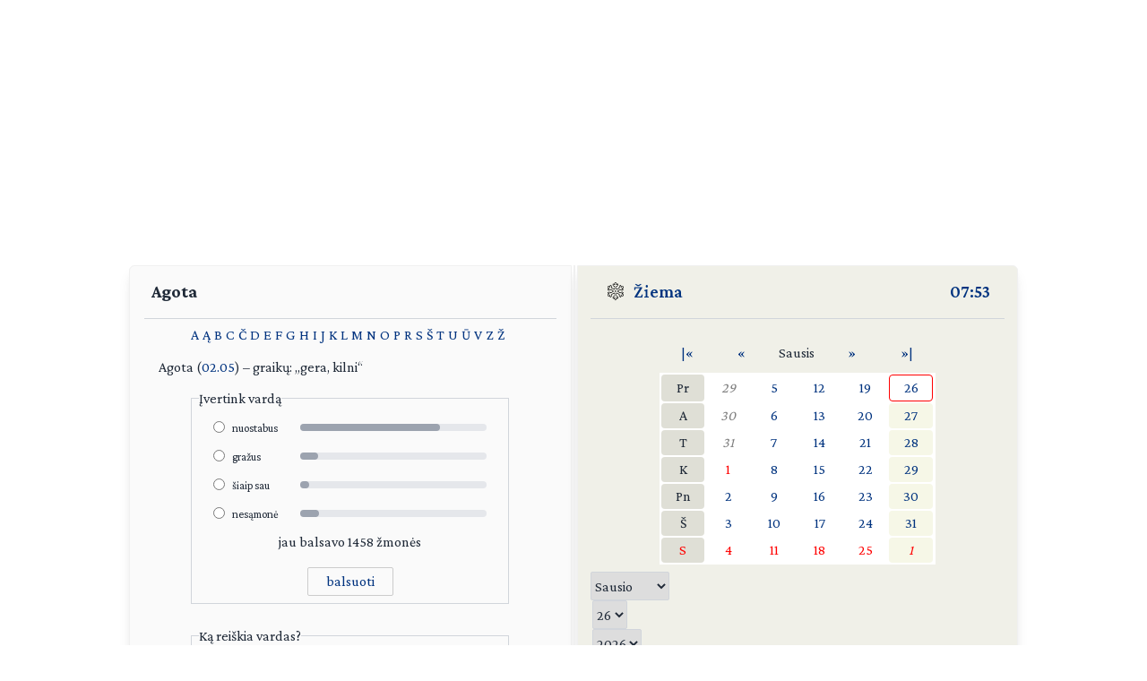

--- FILE ---
content_type: text/html; charset=UTF-8
request_url: https://day.lt/vardai/Agota
body_size: 4872
content:
<!DOCTYPE html>
<html lang="lt">

<head>
  <meta charset="UTF-8">
  <meta name="description" content="Vardų reikšmių ir švenčių kasdienis kalendorius" />
  <meta name="keywords" content="vardų reikšmės, kalendorius, šventės, vardai, straipsniai, reikšmės" />
  <meta name="author" content="marijus(at)day.lt" />
  <link rel="shortcut icon" type="image/x-icon" href="/favicon.ico" />
  <link rel="icon" type="image/png" href="/favicon-32x32.png" sizes="32x32" />
  <link rel="icon" type="image/png" href="/favicon-96x96.png" sizes="96x96" />
  <link rel="icon" type="image/svg+xml" href="/favicon.svg" />
  <link rel="apple-touch-icon" sizes="180x180" href="/apple-touch-icon.png" />
  <meta name="apple-mobile-web-app-title" content="day.lt" />
  <link rel="manifest" href="/site.webmanifest" />

  <meta property="og:image" content="https://day.lt/daylt_profile.png" />
  <meta property="og:image:width" content="1200" />
  <meta property="og:image:height" content="630" />
  <meta property="og:type" content="website" />
  <meta property="og:title" content="DAY.LT Vardo Agota reikšmė" />
  <meta property="og:description" content="Vardų reikšmių ir švenčių kasdienis kalendorius" />

  <base href="https://day.lt/" />
  <title>Vardo Agota reikšmė</title>
  <meta name="viewport" content="width=device-width, initial-scale=1.0">
  <script>
    if (localStorage.getItem('color-theme') === 'dark' ||
      (!('color-theme' in localStorage) && window.matchMedia('(prefers-color-scheme: dark)').matches)) {
      document.documentElement.classList.add('dark');
    } else {
      document.documentElement.classList.remove('dark');
    }
  </script>
  <script async src="https://pagead2.googlesyndication.com/pagead/js/adsbygoogle.js?client=ca-pub-5828328725913886"
    crossorigin="anonymous"></script>
  <link rel="stylesheet" href="v2/css/stilius.css">
  <link rel="stylesheet" href="v2/css/v2stilius.css">
  <style>
    @import url('https://fonts.googleapis.com/css2?family=Crimson+Pro:wght@400;600;700&display=swap');
  </style>
  <script type="text/javascript" src="formvalidate.js" defer></script>
  <!-- Global site tag (gtag.js) - Google Analytics -->
  <script async src="https://www.googletagmanager.com/gtag/js?id=G-BSQQRM8FK4"></script>
  <script>
    window.dataLayer = window.dataLayer || [];
    function gtag() { dataLayer.push(arguments); }
    gtag('js', new Date());
    gtag('config', 'G-BSQQRM8FK4');
  </script>
  </head>
<body class="text-gray-800">

	<div id="reklama" class="items-center" align="center">
        <script async src="https://pagead2.googlesyndication.com/pagead/js/adsbygoogle.js?client=ca-pub-5828328725913886"
            crossorigin="anonymous"></script>
        <!-- horizontal -->
        <ins class="adsbygoogle"
            style="display:block"
            data-ad-client="ca-pub-5828328725913886"
            data-ad-slot="1867775896"
            data-ad-format="auto"
            data-full-width-responsive="true"></ins>
        <script>
            (adsbygoogle = window.adsbygoogle || []).push({});
        </script>
    </div>

    <!-- Main Container -->
    <div class="container mx-auto p-4 md:max-w-5xl relative content">
        <!-- Calendar Container with Flex for mobile and desktop (switch at 768px) -->
        <div class="calendar-container flex flex-col md:flex-row relative">
            <!-- Left Side - Calendar Page -->
            <div class="calendar-section calendar-left w-full md:w-\005B\50%\005D flex flex-col justify-between px-4 rounded-l-md shadow-lg">    

            <div class="flex flex-col flex-grow">
<h1 class="text-xl font-bold mb-4 px-2">Agota</h1>
<hr class="h-px bg-gray-300 border-0">
<div class="text-content">
<div class="mx-auto w-3/4"><ul class="abecele flex flex-row items-center space-x-0.5 sm:space-x-1">
<li><a href="vardai/1" title="Vardai, prasidedantys raide A">A</a></li><li><a href="vardai/2" title="Vardai, prasidedantys raide Ą">Ą</a></li><li><a href="vardai/3" title="Vardai, prasidedantys raide B">B</a></li><li><a href="vardai/4" title="Vardai, prasidedantys raide C">C</a></li><li><a href="vardai/5" title="Vardai, prasidedantys raide Č">Č</a></li><li><a href="vardai/6" title="Vardai, prasidedantys raide D">D</a></li><li><a href="vardai/7" title="Vardai, prasidedantys raide E">E</a></li><li><a href="vardai/8" title="Vardai, prasidedantys raide F">F</a></li><li><a href="vardai/9" title="Vardai, prasidedantys raide G">G</a></li><li><a href="vardai/10" title="Vardai, prasidedantys raide H">H</a></li><li><a href="vardai/11" title="Vardai, prasidedantys raide I">I</a></li><li><a href="vardai/12" title="Vardai, prasidedantys raide J">J</a></li><li><a href="vardai/13" title="Vardai, prasidedantys raide K">K</a></li><li><a href="vardai/14" title="Vardai, prasidedantys raide L">L</a></li><li><a href="vardai/15" title="Vardai, prasidedantys raide M">M</a></li><li><a href="vardai/16" title="Vardai, prasidedantys raide N">N</a></li><li><a href="vardai/17" title="Vardai, prasidedantys raide O">O</a></li><li><a href="vardai/18" title="Vardai, prasidedantys raide P">P</a></li><li><a href="vardai/19" title="Vardai, prasidedantys raide R">R</a></li><li><a href="vardai/20" title="Vardai, prasidedantys raide S">S</a></li><li><a href="vardai/21" title="Vardai, prasidedantys raide Š">Š</a></li><li><a href="vardai/22" title="Vardai, prasidedantys raide T">T</a></li><li><a href="vardai/23" title="Vardai, prasidedantys raide U">U</a></li><li><a href="vardai/24" title="Vardai, prasidedantys raide Ū">Ū</a></li><li><a href="vardai/25" title="Vardai, prasidedantys raide V">V</a></li><li><a href="vardai/26" title="Vardai, prasidedantys raide Z">Z</a></li><li><a href="vardai/27" title="Vardai, prasidedantys raide Ž">Ž</a></li></ul></div>
<p class="left"></p><p class="justified"><span class="bold">Agota</span> (<a href="diena/2026.02.05" title="Vardadienis 02.05">02.05</a>)&nbsp;–&nbsp;graikų: „gera, kilni“<br />
                <!-- vardo balsavimas -->
                <form method="post" action="vardai.php" class="mx-auto w-full md:w-4/5 mb-6">
                    <fieldset class="border border-gray-300 p-2 mt-0 mb-0">
                        <legend>Įvertink vardą</legend>
                        <!-- Nuostabus -->
                        <div class="flex items-center mb-2">
                            <div class="w-1/3 flex items-center justify-stretch px-4">
                                <input type="radio" name="balsas" value="4" id="ketvirtas" onclick="submit();"                                     class="mr-2">
                                <label for="ketvirtas"><small>nuostabus</small></label>
                            </div>
                            <div class="w-2/3 pr-4">
                                <div class="w-full h-2 bg-gray-200 rounded">
                                    <div class="h-2 bg-gray-400 rounded" style="width: 75.1029%;"></div>
                                </div>
                            </div>
                        </div>
                        <!-- Gražus -->
                        <div class="flex items-center mb-2">
                            <div class="w-1/3 flex items-center justify-stretch px-4">
                                <input type="radio" name="balsas" value="3" id="trecias" onclick="submit();"                                     class="mr-2">
                                <label for="trecias"><small>gražus</small></label>
                            </div>
                            <div class="w-2/3 pr-4">
                                <div class="w-full h-2 bg-gray-200 rounded">
                                    <div class="h-2 bg-gray-400 rounded" style="width: 9.8765%;"></div>
                                </div>
                            </div>
                        </div>
                        <!-- Šiaip Sau -->
                        <div class="flex items-center mb-2">
                            <div class="w-1/3 flex items-center justify-stretch px-4">
                                <input type="radio" name="balsas" value="2" id="antras" onclick="submit();"                                     class="mr-2">
                                <label for="antras"><small>šiaip sau</small></label>
                            </div>
                            <div class="w-2/3 pr-4">
                                <div class="w-full h-2 bg-gray-200 rounded">
                                    <div class="h-2 bg-gray-400 rounded" style="width: 4.8011%;"></div>
                                </div>
                            </div>
                        </div>
                        <!-- Nesąmonė -->
                        <div class="flex items-center mb-2">
                            <div class="w-1/3 flex items-center justify-stretch px-4">
                                <input type="radio" name="balsas" value="1" id="pirmas" onclick="submit();"                                     class="mr-2">
                                <label for="pirmas"><small>nesąmonė</small></label>
                            </div>
                            <div class="w-2/3 pr-4">
                                <div class="w-full h-2 bg-gray-200 rounded">
                                    <div class="h-2 bg-gray-400 rounded" style="width: 10.2195%;"></div>
                                </div>
                            </div>
                        </div>

                        <p class="text-center mb-2">jau balsavo 1458 žmonės</p>


                        <div class="text-center mt-4">
                            <input type="hidden" name="vardasval" value="Agota" />
                            <button type="submit" value="balsuoti" class="button" >balsuoti</button>
                        </div>
                    </fieldset>
                </form>
                <!-- // vardo balsavimas -->

                
<div class="my-2">
    <form method="post" action="vardai.php" class="mx-auto w-full md:w-4/5">
        <fieldset class="flex justify-center items-center space-x-2 border border-gray-300 p-2 mt-0 mb-0">
            <legend class="small">Ką reiškia vardas?</legend>
            <input type="text" name="vardas" class="border border-gray-300 rounded-sm h-8 flex-grow" />
            <button type="submit" value="sužinok" class="button">sužinok</button>
        </fieldset>
    </form>
</div>
</div>

<div  class="flex justify-center items-center">
  <div class="sidebar-links p-8"> 
    <ul>
      <li><a href="turinys/vardu_istorija" title="apie vardus, jų istoriją, vardų reikšmės">Vardų istorija</a></li>
      <li><a href="turinys/pavardziu_istorija" title="apie pavardes, jų reikšmes">Pavardžių istorija</a></li>
      <li><a href="vardai/vaiku_vardai" title="norėtum, kad vaikas būtų...">Išrink vardą</a></li>
      <li><a href="turinys/populiariausi_kudikiu_vardai">Populiariausi kūdikių vardai</a></li>
      <li><a href="turinys/populiariausi_gyventoju_vardai">Populiariausi gyventojų vardai</a></li>
    </ul>
  </div>
</div>




              
               </div>						
            </div>

            <!-- Spine in between the two calendar sections (hidden on screens smaller than 768px) -->
            <div class="spine hidden md:block shadow-lg"></div>
            <!-- Right Side - Calendar Page -->
            <div class="calendar-section calendar-right w-full md:w-\005B\50%\005D flex flex-col justify-between bg-f0f0e8 relative rounded-r-md shadow-lg">
                <!-- Right calendar content -->
                <div>


      <div class="flex justify-between mb-4 px-4 text-xl font-semibold">
        <div class="flex items-center">          
          <span class="inline emoji pr-2"><img src="v2/images/ziema.svg" alt="Žiema" class="weather-icon" width="24" height="24" /></span>
          <a href="metu_laikai">Žiema</a>
        </div>
        <div class="flex items-center">
          <span title="Lietuvos laikas"><a href="laikas" title="Tikslus laikas Lietuvoje">07:53</a></span>
        </div>
      </div>
      <hr class="h-px bg-gray-300 border-0">


      <div  class="flex flex-col justify-center items-center text-center">


     <table class="calendarhead table-fixed mt-6 mb-2 w-5/6 md:w-2/3"><tr><td><a href="?menuo=01&amp;metai=2025" title="Praeitų metų sausis">|&laquo;</a></td><td><a href="?menuo=12&amp;metai=2025" title="Gruodis">&laquo;</a></td><td class="mx-2 text-center">Sausis</td><td><a href="?menuo=02&amp;metai=2026" title="Vasaris">&raquo;</a></td><td><a href="?menuo=01&amp;metai=2027" title="Kitų metų sausis">&raquo;|</a></td></tr></table><table class="calendar table-fixed border-separate text-md w-5/6 md:w-2/3 bg-white"><tr>
<td class="weekdayname text-center">Pr</td>
<td class="othermonth"><span class="othermonth"><a href="diena/2025.12.29">29</a></span></td>
<td class="day"><a href="diena/2026.01.05" title="2026.01.05">5</a></td>
<td class="day"><a href="diena/2026.01.12" title="2026.01.12">12</a></td>
<td class="day"><a href="diena/2026.01.19" title="2026.01.19">19</a></td>
<td class="today"><a href="diena/2026.01.26" title="2026.01.26">26</a></td>
</tr>
<tr>
<td class="weekdayname text-center">A</td>
<td class="othermonth"><span class="othermonth"><a href="diena/2025.12.30">30</a></span></td>
<td class="day"><a href="diena/2026.01.06" title="2026.01.06">6</a></td>
<td class="day"><a href="diena/2026.01.13" title="2026.01.13">13</a></td>
<td class="day"><a href="diena/2026.01.20" title="2026.01.20">20</a></td>
<td class="thisweek"><a href="diena/2026.01.27" title="2026.01.27">27</a></td>
</tr>
<tr>
<td class="weekdayname text-center">T</td>
<td class="othermonth"><span class="othermonth"><a href="diena/2025.12.31">31</a></span></td>
<td class="day"><a href="diena/2026.01.07" title="2026.01.07">7</a></td>
<td class="day"><a href="diena/2026.01.14" title="2026.01.14">14</a></td>
<td class="day"><a href="diena/2026.01.21" title="2026.01.21">21</a></td>
<td class="thisweek"><a href="diena/2026.01.28" title="2026.01.28">28</a></td>
</tr>
<tr>
<td class="weekdayname text-center">K</td>
<td class="day" style="color: red;"><a href="diena/2026.01.01" title="2026.01.01" style="color: red;">1</a></td>
<td class="day"><a href="diena/2026.01.08" title="2026.01.08">8</a></td>
<td class="day"><a href="diena/2026.01.15" title="2026.01.15">15</a></td>
<td class="day"><a href="diena/2026.01.22" title="2026.01.22">22</a></td>
<td class="thisweek"><a href="diena/2026.01.29" title="2026.01.29">29</a></td>
</tr>
<tr>
<td class="weekdayname text-center">Pn</td>
<td class="day"><a href="diena/2026.01.02" title="2026.01.02">2</a></td>
<td class="day"><a href="diena/2026.01.09" title="2026.01.09">9</a></td>
<td class="day"><a href="diena/2026.01.16" title="2026.01.16">16</a></td>
<td class="day"><a href="diena/2026.01.23" title="2026.01.23">23</a></td>
<td class="thisweek"><a href="diena/2026.01.30" title="2026.01.30">30</a></td>
</tr>
<tr>
<td class="weekdayname text-center">Š</td>
<td class="day"><a href="diena/2026.01.03" title="2026.01.03">3</a></td>
<td class="day"><a href="diena/2026.01.10" title="2026.01.10">10</a></td>
<td class="day"><a href="diena/2026.01.17" title="2026.01.17">17</a></td>
<td class="day"><a href="diena/2026.01.24" title="2026.01.24">24</a></td>
<td class="thisweek"><a href="diena/2026.01.31" title="2026.01.31">31</a></td>
</tr>
<tr>
<td class="weekdayname text-center" style="color: red;">S</td>
<td class="day" style="color: red;"><a href="diena/2026.01.04" title="2026.01.04" style="color: red;">4</a></td>
<td class="day" style="color: red;"><a href="diena/2026.01.11" title="2026.01.11" style="color: red;">11</a></td>
<td class="day" style="color: red;"><a href="diena/2026.01.18" title="2026.01.18" style="color: red;">18</a></td>
<td class="day" style="color: red;"><a href="diena/2026.01.25" title="2026.01.25" style="color: red;">25</a></td>
<td class="thisweek" style="color: red;"><span class="othermonth"><a href="diena/2026.02.01" style="color: red;">1</a></span></td>
</tr>
</table>
     <div class="w-full">
     
<form action="diena/" method="post">
<fieldset class="justify-center mt-2 space-x-0.5 flex">
 <select name="month" class="border border-gray-300 rounded-sm h-8">
  <option value="01" selected="selected">Sausio</option>
  <option value="02">Vasario</option>
  <option value="03">Kovo</option>
  <option value="04">Balandžio</option>
  <option value="05">Gegužės</option>
  <option value="06">Birželio</option>
  <option value="07">Liepos</option>
  <option value="08">Rugpjūčio</option>
  <option value="09">Rugsėjo</option>
  <option value="10">Spalio</option>
  <option value="11">Lapkričio</option>
  <option value="12">Gruodžio</option>
 </select>

 <select name="day" class="border border-gray-300 rounded-sm h-8">
  <option value="01">1</option>
  <option value="02">2</option>
  <option value="03">3</option>
  <option value="04">4</option>
  <option value="05">5</option>
  <option value="06">6</option>
  <option value="07">7</option>
  <option value="08">8</option>
  <option value="09">9</option>
  <option value="10">10</option>
  <option value="11">11</option>
  <option value="12">12</option>
  <option value="13">13</option>
  <option value="14">14</option>
  <option value="15">15</option>
  <option value="16">16</option>
  <option value="17">17</option>
  <option value="18">18</option>
  <option value="19">19</option>
  <option value="20">20</option>
  <option value="21">21</option>
  <option value="22">22</option>
  <option value="23">23</option>
  <option value="24">24</option>
  <option value="25">25</option>
  <option value="26" selected="selected">26</option>
  <option value="27">27</option>
  <option value="28">28</option>
  <option value="29">29</option>
  <option value="30">30</option>
  <option value="31">31</option>
 </select>

 <select name="year" class="border border-gray-300 rounded-sm h-8">
  <option value="2026" selected="selected">2026</option>
  <option value="2027">2027</option>
  <option value="2028">2028</option>
 </select>

<button type="submit" class="w-1/4 button" />&raquo;</button>
</fieldset></form>    </div>
      
    </div>
 
  
  
    <div  class="flex justify-center items-center">
      <!-- Right Sidebar Links -->
      <div class="sidebar-links p-8">  
        <ul>      
          <li><a href="kalendorius/2026" title="Šių metų kalendorius">2026</a>,&nbsp;<a href="kalendorius/2027" title="Ateinančių metų kalendorius">2027 metų kalendorius</a></li>
          <li><a href="sventes" title="Švenčių tradicijos">Šventės</a></li>      
          <li><a href="stiliukas" title="Dienos stiliukas">Dienos stiliukas</a></li>
          <li><a href="dienos_ivykiai" title="Dienos įvykiai">Dienos įvykiai</a></li>
          <li>
            <a href="misles" title="Įmink mįslę!">Mįslės</a>,&nbsp;
            <a href="zaidimai" title="Vakarėlių žaidimai">žaidimai</a>&nbsp;ir&nbsp;
            <a href="zaidimai/skaiciuotes" title="Skaičiuotės">skaičiuotės</a>
          </li>
          <li><a href="gimines" title="Vedybų giminystės pavadinimai (gentystės, svainystės)">Giminystės papročiai</a></li>
          <li>
            <a href="vardai" title="Vardų reikšmės">Vardų reikšmės</a>&nbsp;ir&nbsp;
            <a href="vardadieniai" title="Vardadieniai">vardadieniai</a>
          </li>
          <li><a href="horoskopai" title="Apie horoskopo ženklus, dienos horoskopai">Horoskopai ir tipai</a></li>
          <li>
            <a href="sveikata" title="Kaip maitintis arba sveikata pagal Feng Shui">Sveikata</a>&nbsp;ir&nbsp;
            <a href="sapnai" title="Ką šiandien sapnavai?">sapnai</a>
          </li>
          <li>
            <a href="poezija" title="Poetai apie dieną ir naktį bei apie metų laikus">Poezija</a>&nbsp;ir&nbsp;
            <a href="dainos" title="Dainos">dainos</a>
          </li>            
          <li><a href="apie" title="Trumpa informacija apie kalendorių">Apie kalendorių</a></li>
          <li><a href="kontaktai" title="Turite ką pasakyti?">Kontaktai</a>&nbsp;<a href="http://www.facebook.com/pages/Daylt/168519343341" onclick="window.open(this.href);return false"><img src="v2/images/fb.svg" alt="day.lt facebook'e" class="ml-2 -mt-2 weather-icon h-4 inline"></a></li>
        </ul>
      </div>
    </div>   
    </div>
   
    <div class="mt-auto text-right text-gray-400 text-sm">   
      <div class="items-center">   
            <a href="https://ko-fi.com/Q5Q116CBZF" title="Nupirk day.lt kolektyvui kavos!" target="_blank" class="kofibutton inline-block text-white text-sm rounded-lg px-3 py-1 shadow-md w-[140px] cursor-pointer text-center">
                <span class="flex items-center justify-center space-x-2">                
                    <img src="https://storage.ko-fi.com/cdn/cup-border.png" alt="Kavos :)" class="h-[20px] mr-1.5 kofiimg" />                
                    <span class="text-center leading-[33px] tracking-tight">Paremk day.lt</span>
                </span>
            </a>
        </div>    
    </div>						

</div>
</div>
  <div class="mt-1 absolute right-8" id="theme-toggle-iconset">
    <a href="#" id="theme-toggle-link" class="dark-mode-link flex items-center space-x-2">
      <span id="theme-toggle-icon"></span>
    </a>
	</div>
</div>    
    <!-- Footer with Dark Mode Button -->
    <footer>
        <p>&copy; day.lt, 2003-2026</p>
        <button id="theme-toggle" class="dark-mode-button" style="display: none;"></button>
    </footer>
    <script src="v2/js/theme-toggle.js"></script>
    <script src="v2/js/webpushr.js"></script>
</body>
</html>

--- FILE ---
content_type: text/html; charset=utf-8
request_url: https://www.google.com/recaptcha/api2/aframe
body_size: 268
content:
<!DOCTYPE HTML><html><head><meta http-equiv="content-type" content="text/html; charset=UTF-8"></head><body><script nonce="2QtGYIMTok7klD-zTcXcqA">/** Anti-fraud and anti-abuse applications only. See google.com/recaptcha */ try{var clients={'sodar':'https://pagead2.googlesyndication.com/pagead/sodar?'};window.addEventListener("message",function(a){try{if(a.source===window.parent){var b=JSON.parse(a.data);var c=clients[b['id']];if(c){var d=document.createElement('img');d.src=c+b['params']+'&rc='+(localStorage.getItem("rc::a")?sessionStorage.getItem("rc::b"):"");window.document.body.appendChild(d);sessionStorage.setItem("rc::e",parseInt(sessionStorage.getItem("rc::e")||0)+1);localStorage.setItem("rc::h",'1769406827224');}}}catch(b){}});window.parent.postMessage("_grecaptcha_ready", "*");}catch(b){}</script></body></html>